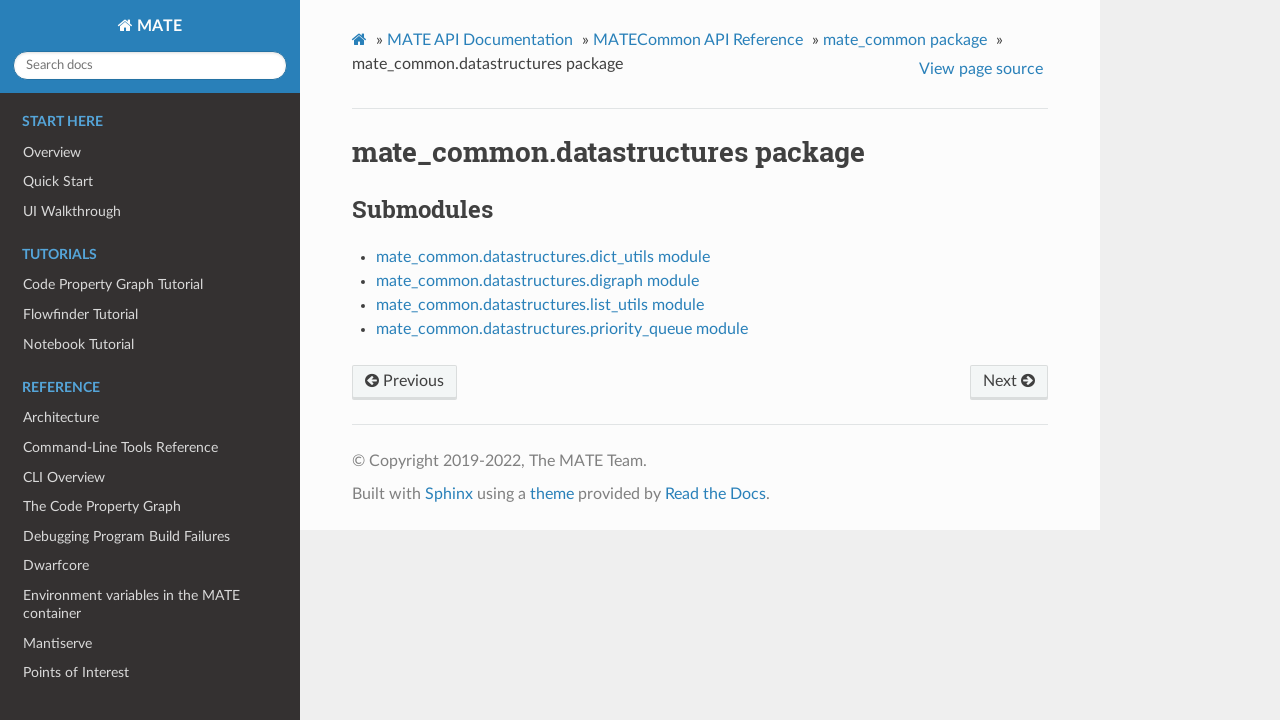

--- FILE ---
content_type: text/html; charset=utf-8
request_url: https://galoisinc.github.io/MATE/api/MATECommon/mate_common.datastructures.html
body_size: 2407
content:


<!DOCTYPE html>
<html class="writer-html5" lang="en" >
<head>
  <meta charset="utf-8" />
  
  <meta name="viewport" content="width=device-width, initial-scale=1.0" />
  
  <title>mate_common.datastructures package &mdash; MATE 0.1.0.0 documentation</title>
  

  
  <link rel="stylesheet" href="../../_static/css/theme.css" type="text/css" />
  <link rel="stylesheet" href="../../_static/pygments.css" type="text/css" />
  <link rel="stylesheet" href="../../_static/pygments.css" type="text/css" />
  <link rel="stylesheet" href="../../_static/css/theme.css" type="text/css" />
  <link rel="stylesheet" href="../../_static/mystnb.css" type="text/css" />
  <link rel="stylesheet" href="../../_static/togglebutton.css" type="text/css" />
  <link rel="stylesheet" href="../../_static/sphinx_paramlinks.css" type="text/css" />

  
  

  
  

  

  
  <!--[if lt IE 9]>
    <script src="../../_static/js/html5shiv.min.js"></script>
  <![endif]-->
  
    
      <script type="text/javascript" id="documentation_options" data-url_root="../../" src="../../_static/documentation_options.js"></script>
        <script data-url_root="../../" id="documentation_options" src="../../_static/documentation_options.js"></script>
        <script src="../../_static/jquery.js"></script>
        <script src="../../_static/underscore.js"></script>
        <script src="../../_static/doctools.js"></script>
        <script>let toggleHintShow = 'Click to show';</script>
        <script>let toggleHintHide = 'Click to hide';</script>
        <script>let toggleOpenOnPrint = 'true';</script>
        <script src="../../_static/togglebutton.js"></script>
        <script>var togglebuttonSelector = '.toggle, .admonition.dropdown, .tag_hide_input div.cell_input, .tag_hide-input div.cell_input, .tag_hide_output div.cell_output, .tag_hide-output div.cell_output, .tag_hide_cell.cell, .tag_hide-cell.cell';</script>
    
    <script type="text/javascript" src="../../_static/js/theme.js"></script>

    
    <link rel="index" title="Index" href="../../genindex.html" />
    <link rel="search" title="Search" href="../../search.html" />
    <link rel="next" title="mate_common.datastructures.dict_utils module" href="mate_common.datastructures.dict_utils.html" />
    <link rel="prev" title="mate_common package" href="mate_common.html" /> 
</head>

<body class="wy-body-for-nav">

   
  <div class="wy-grid-for-nav">
    
    <nav data-toggle="wy-nav-shift" class="wy-nav-side">
      <div class="wy-side-scroll">
        <div class="wy-side-nav-search" >
          

          
            <a href="../../index.html" class="icon icon-home"> MATE
          

          
          </a>

          
            
            
          

          
<div role="search">
  <form id="rtd-search-form" class="wy-form" action="../../search.html" method="get">
    <input type="text" name="q" placeholder="Search docs" />
    <input type="hidden" name="check_keywords" value="yes" />
    <input type="hidden" name="area" value="default" />
  </form>
</div>

          
        </div>

        
        <div class="wy-menu wy-menu-vertical" data-spy="affix" role="navigation" aria-label="main navigation">
          
            
            
              
            
            
              <p class="caption" role="heading"><span class="caption-text">Start Here</span></p>
<ul>
<li class="toctree-l1"><a class="reference internal" href="../../overview.html">Overview</a></li>
<li class="toctree-l1"><a class="reference internal" href="../../quickstart.html">Quick Start</a></li>
<li class="toctree-l1"><a class="reference internal" href="../../ui-walkthrough.html">UI Walkthrough</a></li>
</ul>
<p class="caption" role="heading"><span class="caption-text">Tutorials</span></p>
<ul>
<li class="toctree-l1"><a class="reference internal" href="../../tutorial-cpg.html">Code Property Graph Tutorial</a></li>
<li class="toctree-l1"><a class="reference internal" href="../../tutorial-flowfinder.html">Flowfinder Tutorial</a></li>
<li class="toctree-l1"><a class="reference internal" href="../../tutorial-notebooks.html">Notebook Tutorial</a></li>
</ul>
<p class="caption" role="heading"><span class="caption-text">Reference</span></p>
<ul>
<li class="toctree-l1"><a class="reference internal" href="../../architecture.html">Architecture</a></li>
<li class="toctree-l1"><a class="reference internal" href="../../cli.html">Command-Line Tools Reference</a></li>
<li class="toctree-l1"><a class="reference internal" href="../../cli-overview.html">CLI Overview</a></li>
<li class="toctree-l1"><a class="reference internal" href="../../cpg.html">The Code Property Graph</a></li>
<li class="toctree-l1"><a class="reference internal" href="../../debugging-builds.html">Debugging Program Build Failures</a></li>
<li class="toctree-l1"><a class="reference internal" href="../../dwarfcore.html">Dwarfcore</a></li>
<li class="toctree-l1"><a class="reference internal" href="../../environment.html">Environment variables in the MATE container</a></li>
<li class="toctree-l1"><a class="reference internal" href="../../mantiserve.html">Mantiserve</a></li>
<li class="toctree-l1"><a class="reference internal" href="../../pois.html">Points of Interest</a></li>
<li class="toctree-l1"><a class="reference internal" href="../../schemata/cpg.html">CPG Schema</a></li>
<li class="toctree-l1"><a class="reference internal" href="../../signatures.html">MATE Signatures</a></li>
<li class="toctree-l1"><a class="reference internal" href="../../trace.html">Traces</a></li>
<li class="toctree-l1"><a class="reference internal" href="../../under-constrained-manticore.html">Under-constrained Manticore</a></li>
<li class="toctree-l1"><a class="reference internal" href="../../usagefinder.html">UsageFinder</a></li>
<li class="toctree-l1"><a class="reference internal" href="../../using-flowfinder.html">Using Flowfinder</a></li>
<li class="toctree-l1"><a class="reference internal" href="../../using-notebooks.html">MATE Python Notebooks</a></li>
<li class="toctree-l1"><a class="reference internal" href="../../using-rest-api.html">Using the REST API</a></li>
</ul>
<p class="caption" role="heading"><span class="caption-text">API Documentation</span></p>
<ul class="current">
<li class="toctree-l1 current"><a class="reference internal" href="../index.html">MATE API Documentation</a><ul class="current">
<li class="toctree-l2 current"><a class="reference internal" href="modules.html">MATECommon API Reference</a><ul class="current">
<li class="toctree-l3 current"><a class="reference internal" href="mate_common.html">mate_common package</a><ul class="current">
<li class="toctree-l4 current"><a class="reference internal" href="mate_common.html#subpackages">Subpackages</a></li>
<li class="toctree-l4"><a class="reference internal" href="mate_common.html#submodules">Submodules</a></li>
</ul>
</li>
</ul>
</li>
<li class="toctree-l2"><a class="reference internal" href="../MATERestClient/modules.html">MATERestClient API Reference</a></li>
<li class="toctree-l2"><a class="reference internal" href="../MATECli/modules.html">MATECli API Reference</a></li>
<li class="toctree-l2"><a class="reference internal" href="../MATEQuery/modules.html">MATEQuery API Reference</a></li>
<li class="toctree-l2"><a class="reference internal" href="../MATE/modules.html">MATE API Reference</a></li>
<li class="toctree-l2"><a class="reference internal" href="../Dwarfcore/modules.html">Dwarfcore API Reference</a></li>
<li class="toctree-l2"><a class="reference internal" href="../Dwarflang/modules.html">Dwarflang API Reference</a></li>
<li class="toctree-l2"><a class="reference internal" href="../Mantiserve/modules.html">Mantiserve API Reference</a></li>
</ul>
</li>
<li class="toctree-l1"><a class="reference internal" href="../index.html#indices-and-tables">Indices and tables</a></li>
<li class="toctree-l1"><a class="reference external" href="api.html#http://">MATE REST API</a></li>
</ul>
<p class="caption" role="heading"><span class="caption-text">Developer Documentation</span></p>
<ul>
<li class="toctree-l1"><a class="reference internal" href="../../hacking.html">Hacking on MATE</a></li>
<li class="toctree-l1"><a class="reference internal" href="../../legal.html">Legal</a></li>
<li class="toctree-l1"><a class="reference internal" href="../../testing.html">Writing and running MATE’s tests</a></li>
</ul>

            
          
        </div>
        
      </div>
    </nav>

    <section data-toggle="wy-nav-shift" class="wy-nav-content-wrap">

      
      <nav class="wy-nav-top" aria-label="top navigation">
        
          <i data-toggle="wy-nav-top" class="fa fa-bars"></i>
          <a href="../../index.html">MATE</a>
        
      </nav>


      <div class="wy-nav-content">
        
        <div class="rst-content">
        
          

















<div role="navigation" aria-label="breadcrumbs navigation">

  <ul class="wy-breadcrumbs">
    
      <li><a href="../../index.html" class="icon icon-home"></a> &raquo;</li>
        
          <li><a href="../index.html">MATE API Documentation</a> &raquo;</li>
        
          <li><a href="modules.html">MATECommon API Reference</a> &raquo;</li>
        
          <li><a href="mate_common.html">mate_common package</a> &raquo;</li>
        
      <li>mate_common.datastructures package</li>
    
    
      <li class="wy-breadcrumbs-aside">
        
          
            <a href="../../_sources/api/MATECommon/mate_common.datastructures.rst.txt" rel="nofollow"> View page source</a>
          
        
      </li>
    
  </ul>

  
  <hr/>
</div>
          <div role="main" class="document" itemscope="itemscope" itemtype="http://schema.org/Article">
           <div itemprop="articleBody">
            
  <div class="section" id="module-mate_common.datastructures">
<span id="mate-common-datastructures-package"></span><h1>mate_common.datastructures package<a class="headerlink" href="#module-mate_common.datastructures" title="Permalink to this headline">¶</a></h1>
<div class="section" id="submodules">
<h2>Submodules<a class="headerlink" href="#submodules" title="Permalink to this headline">¶</a></h2>
<div class="toctree-wrapper compound">
<ul>
<li class="toctree-l1"><a class="reference internal" href="mate_common.datastructures.dict_utils.html">mate_common.datastructures.dict_utils module</a></li>
<li class="toctree-l1"><a class="reference internal" href="mate_common.datastructures.digraph.html">mate_common.datastructures.digraph module</a></li>
<li class="toctree-l1"><a class="reference internal" href="mate_common.datastructures.list_utils.html">mate_common.datastructures.list_utils module</a></li>
<li class="toctree-l1"><a class="reference internal" href="mate_common.datastructures.priority_queue.html">mate_common.datastructures.priority_queue module</a></li>
</ul>
</div>
</div>
</div>


           </div>
           
          </div>
          <footer>
    <div class="rst-footer-buttons" role="navigation" aria-label="footer navigation">
        <a href="mate_common.datastructures.dict_utils.html" class="btn btn-neutral float-right" title="mate_common.datastructures.dict_utils module" accesskey="n" rel="next">Next <span class="fa fa-arrow-circle-right" aria-hidden="true"></span></a>
        <a href="mate_common.html" class="btn btn-neutral float-left" title="mate_common package" accesskey="p" rel="prev"><span class="fa fa-arrow-circle-left" aria-hidden="true"></span> Previous</a>
    </div>

  <hr/>

  <div role="contentinfo">
    <p>
        &#169; Copyright 2019-2022, The MATE Team.

    </p>
  </div>
    
    
    
    Built with <a href="https://www.sphinx-doc.org/">Sphinx</a> using a
    
    <a href="https://github.com/readthedocs/sphinx_rtd_theme">theme</a>
    
    provided by <a href="https://readthedocs.org">Read the Docs</a>. 

</footer>
        </div>
      </div>

    </section>

  </div>
  

  <script type="text/javascript">
      jQuery(function () {
          SphinxRtdTheme.Navigation.enable(true);
      });
  </script>

  
  
    
   

</body>
</html>

--- FILE ---
content_type: application/javascript; charset=utf-8
request_url: https://galoisinc.github.io/MATE/_static/documentation_options.js
body_size: -278
content:
var DOCUMENTATION_OPTIONS = {
    URL_ROOT: document.getElementById("documentation_options").getAttribute('data-url_root'),
    VERSION: '0.1.0.0',
    LANGUAGE: 'None',
    COLLAPSE_INDEX: false,
    BUILDER: 'html',
    FILE_SUFFIX: '.html',
    LINK_SUFFIX: '.html',
    HAS_SOURCE: true,
    SOURCELINK_SUFFIX: '.txt',
    NAVIGATION_WITH_KEYS: false
};